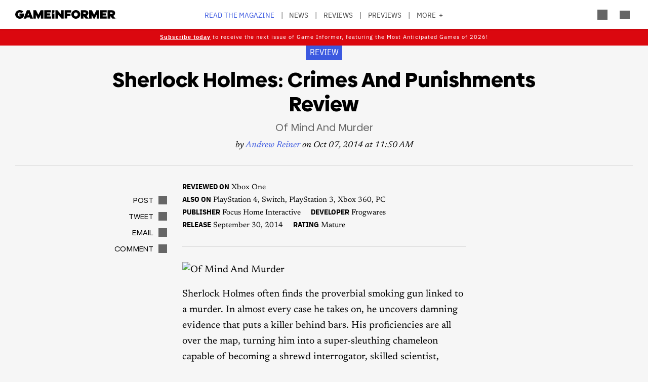

--- FILE ---
content_type: text/html; charset=UTF-8
request_url: https://gameinformer.com/games/sherlock_holmes_crimes_and_punishments/b/xboxone/archive/2014/10/07/of-mind-and-murder.aspx
body_size: 17425
content:

<!DOCTYPE html>
<html lang="en" dir="ltr" prefix="content: http://purl.org/rss/1.0/modules/content/  dc: http://purl.org/dc/terms/  foaf: http://xmlns.com/foaf/0.1/  og: http://ogp.me/ns#  rdfs: http://www.w3.org/2000/01/rdf-schema#  schema: http://schema.org/  sioc: http://rdfs.org/sioc/ns#  sioct: http://rdfs.org/sioc/types#  skos: http://www.w3.org/2004/02/skos/core#  xsd: http://www.w3.org/2001/XMLSchema# ">
	<head>
    <script src="/modules/custom/gi_async_load/js/bus.js"></script>
    		<meta charset="utf-8" />
<meta name="description" content="Frogwares seventh Sherlock Holmes game successfully brings the player into the mind of the Great Detective." />
<link rel="canonical" href="https://gameinformer.com/games/sherlock_holmes_crimes_and_punishments/b/xboxone/archive/2014/10/07/of-mind-and-murder.aspx" />
<meta property="og:site_name" content="Game Informer" />
<meta property="og:type" content="article" />
<meta property="og:url" content="https://gameinformer.com/games/sherlock_holmes_crimes_and_punishments/b/xboxone/archive/2014/10/07/of-mind-and-murder.aspx" />
<meta property="og:title" content="Sherlock Holmes: Crimes And Punishments Review - Of Mind And Murder - Game Informer" />
<meta property="og:description" content="Frogwares seventh Sherlock Holmes game successfully brings the player into the mind of the Great Detective." />
<meta property="og:image" content="https://gameinformer.com/sites/default/files/styles/thumbnail/public/legacy-images/Of%20Mind%20And%20Murder/12.jpg.webp" />
<meta property="og:image:url" content="https://gameinformer.com//sites/default/files/imagefeed/social/gisocial.jpg" />
<meta property="article:author" content="Andrew Reiner" />
<meta name="twitter:card" content="summary_large_image" />
<meta name="twitter:site" content="@gameinformer" />
<meta name="twitter:title" content="Sherlock Holmes: Crimes And Punishments Review - Of Mind And Murder - Game Informer" />
<meta name="twitter:description" content="Frogwares seventh Sherlock Holmes game successfully brings the player into the mind of the Great Detective." />
<meta name="twitter:image" content="https://gameinformer.com/sites/default/files/styles/thumbnail/public/legacy-images/Of%20Mind%20And%20Murder/12.jpg.webp" />
<meta name="google-site-verification" content="o5A7Uv9IqgeB7CmagZll1TjQbSFAurfCiiPpEXqrUlc" />
<meta name="theme-color" content="#1f64e2" />
<meta name="HandheldFriendly" content="true" />
<meta name="viewport" content="width=device-width, initial-scale=1" />
<meta name="msapplication-TileColor" content="#1f64e2" />
<meta name="msapplication-TileImage" content="/sites/default/files/favicons/mstile-144x144.png" />
<meta name="theme-color" content="#ffffff" />
<meta name="Generator" content="Drupal 11 (https://www.drupal.org); Commerce 3" />
<meta name="MobileOptimized" content="width" />
<link rel="apple-touch-icon" sizes="180x180" href="/sites/default/files/favicons/apple-touch-icon.png" />
<link rel="icon" type="image/png" sizes="32x32" href="/sites/default/files/favicons/favicon-32x32.png" />
<link rel="icon" type="image/png" sizes="16x16" href="/sites/default/files/favicons/favicon-16x16.png" />
<link rel="manifest" crossorigin="use-credentials" href="/sites/default/files/favicons/site.webmanifest" />
<link rel="mask-icon" href="/sites/default/files/favicons/safari-pinned-tab.svg" color="#1f64e2" />
<link rel="shortcut icon" href="/sites/default/files/favicons/favicon.ico" />

		<title>Sherlock Holmes: Crimes And Punishments Review - Of Mind And Murder - Game Informer</title>
		<link rel="stylesheet" media="all" href="/themes/contrib/stable/css/system/components/align.module.css?t8i7df" />
<link rel="stylesheet" media="all" href="/themes/contrib/stable/css/system/components/fieldgroup.module.css?t8i7df" />
<link rel="stylesheet" media="all" href="/themes/contrib/stable/css/system/components/container-inline.module.css?t8i7df" />
<link rel="stylesheet" media="all" href="/themes/contrib/stable/css/system/components/clearfix.module.css?t8i7df" />
<link rel="stylesheet" media="all" href="/themes/contrib/stable/css/system/components/details.module.css?t8i7df" />
<link rel="stylesheet" media="all" href="/themes/contrib/stable/css/system/components/hidden.module.css?t8i7df" />
<link rel="stylesheet" media="all" href="/themes/contrib/stable/css/system/components/item-list.module.css?t8i7df" />
<link rel="stylesheet" media="all" href="/themes/contrib/stable/css/system/components/js.module.css?t8i7df" />
<link rel="stylesheet" media="all" href="/themes/contrib/stable/css/system/components/nowrap.module.css?t8i7df" />
<link rel="stylesheet" media="all" href="/themes/contrib/stable/css/system/components/position-container.module.css?t8i7df" />
<link rel="stylesheet" media="all" href="/themes/contrib/stable/css/system/components/reset-appearance.module.css?t8i7df" />
<link rel="stylesheet" media="all" href="/themes/contrib/stable/css/system/components/resize.module.css?t8i7df" />
<link rel="stylesheet" media="all" href="/themes/contrib/stable/css/system/components/system-status-counter.css?t8i7df" />
<link rel="stylesheet" media="all" href="/themes/contrib/stable/css/system/components/system-status-report-counters.css?t8i7df" />
<link rel="stylesheet" media="all" href="/themes/contrib/stable/css/system/components/system-status-report-general-info.css?t8i7df" />
<link rel="stylesheet" media="all" href="/themes/contrib/stable/css/system/components/tablesort.module.css?t8i7df" />
<link rel="stylesheet" media="all" href="/themes/contrib/stable/css/core/components/progress.module.css?t8i7df" />
<link rel="stylesheet" media="all" href="/themes/contrib/stable/css/core/components/ajax-progress.module.css?t8i7df" />
<link rel="stylesheet" media="all" href="/modules/custom/gi5_ads/css/ads_blocker_stripe.css?t8i7df" />
<link rel="stylesheet" media="all" href="/modules/custom/gi5_ads/css/ads_skin.css?t8i7df" />
<link rel="stylesheet" media="all" href="/modules/custom/gi5_ads/css/ads_sizing.css?t8i7df" />
<link rel="stylesheet" media="all" href="/modules/custom/gi5_ads/css/video/ads_video.css?t8i7df" />
<link rel="stylesheet" media="all" href="/modules/custom/gi5_ads/css/video/video-js.min.css?t8i7df" />
<link rel="stylesheet" media="all" href="/modules/custom/gi5_ads/css/video/videojs.ads.css?t8i7df" />
<link rel="stylesheet" media="all" href="/modules/custom/gi5_ads/css/video/videojs.ima.css?t8i7df" />
<link rel="stylesheet" media="all" href="/modules/contrib/poll/css/poll.base.css?t8i7df" />
<link rel="stylesheet" media="all" href="/modules/contrib/poll/css/poll.theme.css?t8i7df" />
<link rel="stylesheet" media="all" href="/themes/contrib/stable/css/toolbar/toolbar.module.css?t8i7df" />
<link rel="stylesheet" media="all" href="/themes/contrib/stable/css/views/views.module.css?t8i7df" />
<link rel="stylesheet" media="all" href="/themes/contrib/stable/css/toolbar/toolbar.menu.css?t8i7df" />
<link rel="stylesheet" media="all" href="/modules/contrib/better_exposed_filters/css/better_exposed_filters.css?t8i7df" />
<link rel="stylesheet" media="all" href="/modules/custom/gi_general/css/toolbar-custom.css?t8i7df" />
<link rel="stylesheet" media="all" href="/modules/contrib/paragraphs/css/paragraphs.unpublished.css?t8i7df" />
<link rel="stylesheet" media="all" href="/themes/contrib/stable/css/toolbar/toolbar.theme.css?t8i7df" />
<link rel="stylesheet" media="all" href="/themes/contrib/stable/css/toolbar/toolbar.icons.theme.css?t8i7df" />
<link rel="stylesheet" media="all" href="/themes/contrib/stable/css/core/assets/vendor/normalize-css/normalize.css?t8i7df" />
<link rel="stylesheet" media="all" href="/themes/contrib/stable/css/core/normalize-fixes.css?t8i7df" />
<link rel="stylesheet" media="all" href="/themes/custom/gi5/css/base/reset.min.css?t8i7df" />
<link rel="stylesheet" media="all" href="/themes/custom/gi5/css/layout/layout.min.css?t8i7df" />
<link rel="stylesheet" media="all" href="/themes/contrib/classy/css/components/action-links.css?t8i7df" />
<link rel="stylesheet" media="all" href="/themes/contrib/classy/css/components/breadcrumb.css?t8i7df" />
<link rel="stylesheet" media="all" href="/themes/contrib/classy/css/components/button.css?t8i7df" />
<link rel="stylesheet" media="all" href="/themes/contrib/classy/css/components/collapse-processed.css?t8i7df" />
<link rel="stylesheet" media="all" href="/themes/contrib/classy/css/components/container-inline.css?t8i7df" />
<link rel="stylesheet" media="all" href="/themes/contrib/classy/css/components/details.css?t8i7df" />
<link rel="stylesheet" media="all" href="/themes/contrib/classy/css/components/exposed-filters.css?t8i7df" />
<link rel="stylesheet" media="all" href="/themes/contrib/classy/css/components/field.css?t8i7df" />
<link rel="stylesheet" media="all" href="/themes/contrib/classy/css/components/form.css?t8i7df" />
<link rel="stylesheet" media="all" href="/themes/contrib/classy/css/components/icons.css?t8i7df" />
<link rel="stylesheet" media="all" href="/themes/contrib/classy/css/components/inline-form.css?t8i7df" />
<link rel="stylesheet" media="all" href="/themes/contrib/classy/css/components/item-list.css?t8i7df" />
<link rel="stylesheet" media="all" href="/themes/contrib/classy/css/components/link.css?t8i7df" />
<link rel="stylesheet" media="all" href="/themes/contrib/classy/css/components/links.css?t8i7df" />
<link rel="stylesheet" media="all" href="/themes/contrib/classy/css/components/menu.css?t8i7df" />
<link rel="stylesheet" media="all" href="/themes/contrib/classy/css/components/more-link.css?t8i7df" />
<link rel="stylesheet" media="all" href="/themes/contrib/classy/css/components/pager.css?t8i7df" />
<link rel="stylesheet" media="all" href="/themes/contrib/classy/css/components/tabledrag.css?t8i7df" />
<link rel="stylesheet" media="all" href="/themes/contrib/classy/css/components/tableselect.css?t8i7df" />
<link rel="stylesheet" media="all" href="/themes/contrib/classy/css/components/tablesort.css?t8i7df" />
<link rel="stylesheet" media="all" href="/themes/contrib/classy/css/components/tabs.css?t8i7df" />
<link rel="stylesheet" media="all" href="/themes/contrib/classy/css/components/textarea.css?t8i7df" />
<link rel="stylesheet" media="all" href="/themes/contrib/classy/css/components/ui-dialog.css?t8i7df" />
<link rel="stylesheet" media="all" href="/themes/contrib/classy/css/components/messages.css?t8i7df" />
<link rel="stylesheet" media="all" href="/themes/contrib/classy/css/components/progress.css?t8i7df" />
<link rel="stylesheet" media="all" href="/themes/custom/gi5/css/blocks/block-next_game_details.min.css?t8i7df" />
<link rel="stylesheet" media="all" href="/themes/custom/gi5/css/components/featherlight/featherlight.css?t8i7df" />
<link rel="stylesheet" media="all" href="/themes/custom/gi5/css/components/featherlight/featherlight-custom.css?t8i7df" />
<link rel="stylesheet" media="all" href="/themes/custom/gi5/css/admin.min.css?t8i7df" />
<link rel="stylesheet" media="all" href="/themes/custom/gi5/css/components/scrollbar-default.min.css?t8i7df" />
<link rel="stylesheet" media="all" href="/themes/custom/gi5/css/components/scrollbar-dark.min.css?t8i7df" />
<link rel="stylesheet" media="all" href="/themes/custom/gi5/css/components/slick/slick.css?t8i7df" />
<link rel="stylesheet" media="all" href="/themes/custom/gi5/css/components/slick/slick-theme.css?t8i7df" />
<link rel="stylesheet" media="all" href="/themes/custom/gi5/css/admin/toolbar.icons.theme-custom.css?t8i7df" />
<link rel="stylesheet" media="all" href="/themes/custom/gi5/css/blocks/block-next_game_details-default.min.css?t8i7df" />
<link rel="stylesheet" media="all" href="/themes/custom/gi5/css/blocks/block-next_game_details-dark.min.css?t8i7df" />
<link rel="stylesheet" media="all" href="/themes/custom/gi5/css/theme/font-face.min.css?t8i7df" />
<link rel="stylesheet" media="all" href="/themes/custom/gi5/css/style.min.css?t8i7df" />
<link rel="stylesheet" media="all" href="/themes/custom/gi5/css/colors-default.min.css?t8i7df" />
<link rel="stylesheet" media="all" href="/themes/custom/gi5/css/events.min.css?t8i7df" />
<link rel="stylesheet" media="all" href="/themes/custom/gi5/css/layout/layout-default.min.css?t8i7df" />
<link rel="stylesheet" media="all" href="/themes/custom/gi5/css/layout/layout-dark.min.css?t8i7df" />
<link rel="stylesheet" media="all" href="/themes/custom/gi5/css/colors-dark.min.css?t8i7df" />
<link rel="stylesheet" media="all" href="/themes/custom/gi5/css/header-dark.min.css?t8i7df" />

		<script type="application/json" data-drupal-selector="drupal-settings-json">{"path":{"baseUrl":"\/","pathPrefix":"","currentPath":"node\/105872","currentPathIsAdmin":false,"isFront":false,"currentLanguage":"en"},"pluralDelimiter":"\u0003","suppressDeprecationErrors":true,"ajaxPageState":{"libraries":"[base64]","theme":"gi5","theme_token":null},"ajaxTrustedUrl":{"\/search":true},"gtag":{"tagId":"","consentMode":false,"otherIds":[],"events":[],"additionalConfigInfo":[]},"gtm":{"tagId":null,"settings":{"data_layer":"dataLayer","include_classes":false,"allowlist_classes":"","blocklist_classes":"","include_environment":false,"environment_id":"","environment_token":""},"tagIds":["GTM-TRQXJ9"]},"adsBlockerForm":{"text":null,"textColor":null,"bgColor":null,"dmTextColor":null,"dmBgColor":null},"statistics":{"data":{"nid":"105872"},"url":"\/modules\/contrib\/statistics\/statistics.php"},"ad_mpu":true,"extra_ads":1,"extra_ads_frequency":"3","disqusComments":"gameinformeronline","ad_leaderboard":true,"ad_video_desktop":1,"ad_video_mobile":1,"ad_videofloat_desktop":1,"ad_videofloat_mobile":1,"video_player":"https:\/\/pubads.g.doubleclick.net\/gampad\/ads?iu=\/110589567\/giweb\/V_Pushdown_Floater_Posts\u0026description_url=[placeholder]\u0026tfcd=0\u0026npa=0\u0026sz=400x300%7C640x480%7C1920x1080\u0026gdfp_req=1\u0026output=vast\u0026unviewed_position_start=1\u0026env=vp\u0026impl=s\u0026correlator=","better_exposed_filters":{"autosubmit_exclude_textfield":true},"disqus":{"domain":"gameinformeronline","url":"https:\/\/gameinformer.com\/games\/sherlock_holmes_crimes_and_punishments\/b\/xboxone\/archive\/2014\/10\/07\/of-mind-and-murder.aspx","title":"Of Mind And Murder","identifier":"node\/105872"},"user":{"uid":0,"permissionsHash":"f0c740a79d7ba8d2ccc41f06e26339e862a55c8ab830c08e5b46407630ccb864"}}</script>
<script src="/core/assets/vendor/jquery/jquery.min.js?v=4.0.0-beta.2"></script>
<script src="/core/assets/vendor/once/once.min.js?v=1.0.1"></script>
<script src="/core/misc/drupalSettingsLoader.js?v=11.1.6"></script>
<script src="/core/misc/drupal.js?v=11.1.6"></script>
<script src="/core/misc/drupal.init.js?v=11.1.6"></script>
<script src="/modules/custom/gi_darkmode/js/darkmode.js?t8i7df" async data-cookieyes="cookieyes-necessary"></script>
<script src="/modules/custom/gi_darkmode/modules/gi_darkmode_disqus_fix/js/disqus_fix.js?t8i7df" async></script>
<script src="/themes/custom/gi5/js/global/jquery-3.7.1.min.js?t8i7df"></script>
<script src="/modules/custom/gi_async_load/js/async_load.js?t8i7df" data-cookieyes="cookieyes-necessary"></script>
<script src="https://securepubads.g.doubleclick.net/tag/js/gpt.js" async data-cookieyes="cookieyes-advertisement"></script>
<script src="/modules/custom/gi5_ads/js/tracking/salesforce.js?t8i7df" data-id="ta1z3cj7k" data-version="3" data-cookieyes="cookieyes-advertisement"></script>
<script src="https://cdn.krxd.net/controltag/ta1z3cj7k.js" data-cookieyes="cookieyes-advertisement"></script>
<script src="/modules/custom/gi5_ads/js/tracking/comscore.js?t8i7df" data-cookieyes="cookieyes-advertisement"></script>
<script src="https://sb.scorecardresearch.com/beacon.js" data-cookieyes="cookieyes-advertisement"></script>
<script src="https://js-sec.indexww.com/ht/p/191727-252275115039054.js" async data-cookieyes="cookieyes-advertisement"></script>
<script src="/modules/custom/gi5_ads/js/ad_setup.js?t8i7df" data-cookieyes="cookieyes-advertisement"></script>
<script src="/modules/custom/gi5_ads/js/ad_size_mapping.js?t8i7df" data-cookieyes="cookieyes-advertisement"></script>
<script src="/modules/custom/gi5_ads/js/content/content_reviews.js?t8i7df" data-cookieyes="cookieyes-advertisement"></script>
<script src="/core/modules/toolbar/js/toolbar.anti-flicker.js?v=11.1.6"></script>
<script src="/modules/custom/gi_async_load/js/user_info.js?t8i7df" data-cookieyes="cookieyes-necessary"></script>
<script src="https://www.googletagmanager.com/gtag/js?id=G-PX9YKWLVPB" data-cookieyes="cookieyes-necessary"></script>
<script src="/modules/custom/gi5_ads/js/tracking/gtag.js?t8i7df" data-cookieyes="cookieyes-necessary" async></script>
<script src="/modules/contrib/google_tag/js/gtag.js?t8i7df" data-cookieyes="cookieyes-analytics"></script>
<script src="/modules/contrib/google_tag/js/gtm.js?t8i7df" data-cookieyes="cookieyes-analytics"></script>

		<!-- comScore noscript -->
		<noscript>  <img src="http://b.scorecardresearch.com/p?c1=2&c2=8108451&cv=2.0&cj=1"  alt="Of Mind And Murder" /></noscript>
		<!-- End comScore Tag -->
	</head>
	<body class="path-node page-node-type-review">
				<a href="#main-content" class="visually-hidden focusable skip-link">
			Skip to main content
		</a>
    <div async-load data-url="/async-load/page-top?context_url=/games/sherlock_holmes_crimes_and_punishments/b/xboxone/archive/2014/10/07/of-mind-and-murder.aspx"></div>

		  <div class="dialog-off-canvas-main-canvas" data-off-canvas-main-canvas>
    




<div class="layout-container">

	<!-- Include the header file -->
	          <div class="top-bar">
            <header id="navbar" role="banner">
        <div class="max-width-container">
          <div class="header-logo">
              <div class="region region-header-logo">
    <div id="block-gi5-branding" class="block block-system block-system-branding-block">
  
    
        <a href="/" rel="home" class="site-logo">
      <img src="/themes/custom/gi5/logo.svg" alt="Home" />
    </a>
      </div>

  </div>

                      </div>
          <div class="header-left-container">
                        <div class="header-social-links">
	<div class="header-icon">
		<a href="http://x.com/GameInformer" target="_blank" class="social-icon twitter">Twitter</a>
	</div>
	<div class="header-icon">
		<a href="http://facebook.com/officialgameinformer" target="_blank" class="social-icon facebook">Facebook</a>
	</div>
	<div class="header-icon">
		<a href="https://www.instagram.com/gameinformermagazine/" target="_blank" class="social-icon instagram">Instagram</a>
	</div>
	<div class="header-icon">
		<a href="https://www.twitch.tv/gameinformer" target="_blank" class="social-icon twitch">Twitch</a>
	</div>
	<div class="header-icon">
		<a href="http://www.youtube.com/gameinformer" target="_blank" class="social-icon youtube">YouTube</a>
	</div>
	<div class="header-icon">
		<a href="https://www.tiktok.com/@game_informer" target="_blank" class="social-icon tiktok">TikTok</a>
	</div>
</div>
                      </div>
                      <div class="header-nav">
                <div class="region region-header-nav">
    <nav role="navigation" aria-labelledby="block-gi5-main-menu-menu" id="block-gi5-main-menu" class="block block-menu navigation menu--main">
            
  <div class="visually-hidden" id="block-gi5-main-menu-menu">Main navigation</div>
  

        
              <ul class="menu">
              			
      <li class="menu-item" id="menu-read-the-magazine">
        <a href="/magazine-archive" data-drupal-link-system-path="node/123429">Read the Magazine</a>
              </li>
          			
      <li class="menu-item" id="menu-news">
        <a href="/news" data-drupal-link-system-path="news">News</a>
              </li>
          			
      <li class="menu-item" id="menu-reviews">
        <a href="/reviews" data-drupal-link-system-path="reviews">Reviews</a>
              </li>
          			
      <li class="menu-item" id="menu-previews">
        <a href="/previews" data-drupal-link-system-path="previews">Previews</a>
              </li>
          			
      <li class="menu-item" id="menu-features">
        <a href="/features" data-drupal-link-system-path="features">Features</a>
              </li>
          			
      <li class="menu-item" id="menu-videos">
        <a href="/videos" data-drupal-link-system-path="videos">Videos</a>
              </li>
          			
      <li class="menu-item" id="menu-podcasts">
        <a href="/podcasts" data-drupal-link-system-path="podcasts">Podcasts</a>
              </li>
          			
      <li class="menu-item" id="menu-2026-release-list">
        <a href="/2026" data-drupal-link-system-path="node/123617">2026 Release List</a>
              </li>
        </ul>
  


  </nav>

  </div>

            </div>
                    <div class="header-right-container">
                    
<div style="display: none" async-load async-load-bool data-url="/async-load/check-role?roles=subscriber&amp;negate=1&amp;context_url=/games/sherlock_holmes_crimes_and_punishments/b/xboxone/archive/2014/10/07/of-mind-and-murder.aspx" class="header-newsletter-promo">
    <a href="/subscribe" class="menu-newsletter">SUBSCRIBE</a>
</div>
                        <div class="header-icon search-button">
              <div class="icon-search"></div>
            </div>
                        <div class="header-icon user-button">
              <div class="user-menu user-header">
                <div async-user-info-paceholder data-url="/async-load/user-name?parameter=picture_widget&context_url=/games/sherlock_holmes_crimes_and_punishments/b/xboxone/archive/2014/10/07/of-mind-and-murder.aspx"></div>
              </div>
            </div>
                                      <div class="header-icon expanded-menu-button">
                <div class="icon-expanded"></div>
              </div>
                      </div>
        </div>
      </header>

            <div class="header-dropdown" id="search-dropdown">
        <div class="max-width-container">
            <div class="region region-header-dropdown-search">
    <div class="views-exposed-form bef-exposed-form block block-views block-views-exposed-filter-blocksearch-content-page-1" data-bef-auto-submit-full-form="" data-bef-auto-submit="" data-bef-auto-submit-delay="500" data-bef-auto-submit-minimum-length="3" data-drupal-selector="views-exposed-form-search-content-page-1" id="block-exposedformsearch-contentpage-1">
  
    
      <form action="/search" method="get" id="views-exposed-form-search-content-page-692" accept-charset="UTF-8">
  <div class="form--inline clearfix">
  <div class="js-form-item form-item js-form-type-textfield form-type-textfield js-form-item-keyword form-item-keyword">
      		<label for="edit-keyword--2">Search:</label>
	
        <input data-drupal-selector="edit-keyword" type="text" id="edit-keyword--2" name="keyword" value="" size="30" maxlength="128" class="form-text" />

        </div>
<div class="js-form-item form-item js-form-type-select form-type-select js-form-item-type form-item-type">
      		<label for="edit-type--2">Type:</label>
	
        <select data-drupal-selector="edit-type" id="edit-type--2" name="type" class="form-select"><option value="All" selected="selected">- Any -</option><option value="1">Product</option><option value="2">Preview</option><option value="3">Review</option></select>

        </div>
<div class="js-form-item form-item js-form-type-select form-type-select js-form-item-items-per-page form-item-items-per-page">
      		<label for="edit-items-per-page--2">Items per page:</label>
	
        <select data-drupal-selector="edit-items-per-page" id="edit-items-per-page--2" name="items_per_page" class="form-select"><option value="10">10</option><option value="20" selected="selected">20</option><option value="50">50</option><option value="100">100</option></select>

        </div>
<div class="js-form-item form-item js-form-type-select form-type-select js-form-item-sort-bef-combine form-item-sort-bef-combine">
      		<label for="edit-sort-bef-combine--2">Sort by:</label>
	
        <select data-drupal-selector="edit-sort-bef-combine" id="edit-sort-bef-combine--2" name="sort_bef_combine" class="form-select"><option value="contentbundle_weight_ASC" selected="selected">Most Relevant</option><option value="created_ASC">Oldest first</option><option value="created_DESC">Newest first</option></select>

        </div>
<div data-drupal-selector="edit-actions" class="form-actions js-form-wrapper form-wrapper" id="edit-actions--2"><input data-bef-auto-submit-click="" class="js-hide button js-form-submit form-submit" data-drupal-selector="edit-submit-search-content-2" type="submit" id="edit-submit-search-content--2" value="Search" />
</div>

</div>

</form>

  </div>

  </div>

        </div>
      </div>
      <div class="header-dropdown" id="account-dropdown">
        <div class="max-width-container">
          <div class="account-wrapper">
            <div async-load data-url="/async-load/region?region_id=account_dropdown&amp;context_url=/games/sherlock_holmes_crimes_and_punishments/b/xboxone/archive/2014/10/07/of-mind-and-murder.aspx"></div>

          </div>
        </div>
      </div>
      <div class="slide-in scrollbar-hamburger" id="expanded-menu">
        <div class="max-width-container">
		<div class="hamburger-content">
		<div async-load data-url="/async-load/region?region_id=header_hamburger&amp;context_url=/games/sherlock_holmes_crimes_and_punishments/b/xboxone/archive/2014/10/07/of-mind-and-murder.aspx"></div>

		<div class="gi5-hamburger-social">
	<div class="gi5-hamburger-social-text">
		Follow Us
	</div>
	<div class="gi5-hamburger-social-icons">
		<div>
			<a href="http://x.com/GameInformer" target="_blank" class="social-icon twitter">Twitter</a>
		</div>
		<div>
			<a href="http://facebook.com/officialgameinformer" target="_blank" class="social-icon facebook">Facebook</a>
		</div>
		<div>
			<a href="https://www.instagram.com/gameinformermagazine/" target="_blank" class="social-icon instagram">Instagram</a>
		</div>
		<div>
			<a href="http://twitch.tv/gameinformer" target="_blank" class="social-icon twitch">Twitch</a>
		</div>
		<div>
			<a href="http://www.youtube.com/gameinformer" target="_blank" class="social-icon youtube">YouTube</a>
		</div>
		<div>
			<a href="https://www.tiktok.com/@game_informer" target="_blank" class="social-icon tiktok">Tiktok</a>
		</div>
	</div>
</div>
	</div>
		<div class="hamburger-bottom">
		<div async-load data-url="/async-load/region?region_id=account_hamburger_menu&amp;context_url=/games/sherlock_holmes_crimes_and_punishments/b/xboxone/archive/2014/10/07/of-mind-and-murder.aspx"></div>

	</div>
</div>
      </div>

    </div>

  	<main role="main" data-membership="0">
		<a id="main-content" tabindex="-1"></a>
				<div class="content-wrapper">
			<div class="layout-content">
				  <div class="region region-announcements">
    <div id="block-announcementsubscription" class="block block-block-content block-block-contentde0a1df2-408b-4a05-8db4-6ae77ff8efdc">
  
    
      
      <div class="field field--name-field-content field--type-entity-reference-revisions field--label-hidden gi5-field-content gi5-entity-reference-revisions field__items">
              <div class="field__item">  <div class="paragraph paragraph--type--code paragraph--view-mode--default">
          
            <div class="clearfix text-formatted field field--name-field-code field--type-text-long field--label-hidden gi5-field-code gi5-text-long field__item"><style>
.region-announcements { margin-bottom: -18px; }
.announcement-container {
    display: block;
    position: relative;
    z-index: 99;
    min-width: 100%;
    text-align: center;
    padding-top: 6px;
    background: #db080f;
    color: #fff !important;
}
.announcement-content {
  font-family: 'IBM Plex Sans', 'Helvetica Neue', Helvetica, Arial, sans-serif;
  font-size: 0.6em;
  letter-spacing: 1px;
  color: #000;
  max-width: 90%;
  margin: 0 auto;
}
.announcement-content p {
  padding-bottom: 8px;
  color: #fff !important;
}

@media (min-width: 1151px) {
  .top-bar.expanded + main .content-wrapper .layout-content .region-announcements { padding-top: 29px; }
}
.announcement-content a, .announcement-content a:link, .announcement-content a:visited, .theme-dark .announcement-content a, .theme-dark .announcement-content a:link, .theme-dark .announcement-content a:visited  {
  color: #fff !important;
  text-decoration: underline !important;
}
.announcement-content a:hover, .theme-dark .announcement-content a:hover  { text-decoration: none!important; }
</style></div>
      
      </div>
</div>
              <div class="field__item">  <div class="paragraph paragraph--type--code paragraph--view-mode--default">
          
            <div class="clearfix text-formatted field field--name-field-code field--type-text-long field--label-hidden gi5-field-code gi5-text-long field__item"><div class="announcement-container" id="announcementBanner">
    <div class="announcement-content">
        <p>
            <a href="/subscribe"><strong>Subscribe today</strong></a> to receive the next issue of Game Informer, featuring the Most Anticipated Games of 2026!
        </p>
    </div>
</div></div>
      
      </div>
</div>
          </div>
  
  </div>

  </div>

				


				  <div class="region region-content">
    <div async-load data-url="/async-load/block?block_plugin_id=system_messages_block&amp;context_url=/games/sherlock_holmes_crimes_and_punishments/b/xboxone/archive/2014/10/07/of-mind-and-murder.aspx"></div>
<div id="block-gi5-content" class="block block-system block-system-main-block">
  
    
      



<div class="ds-overlay">
	
            <div class="field field--name-dynamic-token-fieldnode-widget-share-buttons-mobile- field--type-ds field--label-hidden gi5-dynamic-token-fieldnode-widget-share-buttons-mobile- gi5-ds field__item"><!-- Bottom Bar -->
<div class="gi5-mobile-float" id="gi5-mobile-float"> 
	<!-- Social -->
	<div class="gi5-social-share">
		<div>
			<div class="share-button"><span>Share</span> </div>
		</div>
		<div>
			<div class="follow-button"><span>Follow Us</span> </div>
		</div>
	</div>
	<!-- Ad -->
<!--
	  <div class="ad-mobile">
		<div class="gi5-close-button" id="ad-mobile-close">Close</div>
		<div class="ads leaderboard-bottom">
<div id="div-gpt-ad-placeholder-9"><script>
			googletag.cmd.push(function() {
				googletag.display('div-gpt-ad-placeholder-9');
			});
		</script>
                </div>
        </div>
-->

	</div>
</div>

<!-- Share Modal -->
<div class="share-dialog gi5-modal">
	<div class="gi5-modal-container">
		<div class="gi5-modal-title">Share</div>
		<div class="gi5-close-button" id="share-close">Close</div>
		<div class="gi5-social-buttons"> 
			<a href="https://www.facebook.com/sharer/sharer.php?u=https://gameinformer.com/games/sherlock_holmes_crimes_and_punishments/b/xboxone/archive/2014/10/07/of-mind-and-murder.aspx" target="_blank" class="gi5-social-button facebook"><span>Post</span> </a> 
			<a href="https://x.com/intent/tweet?url=https://gameinformer.com/games/sherlock_holmes_crimes_and_punishments/b/xboxone/archive/2014/10/07/of-mind-and-murder.aspx&amp;text=Of Mind And Murder&amp;via=gameinformer" target="_blank" class="gi5-social-button twitter"><span>Tweet</span> </a> 
			<a href="/cdn-cgi/l/email-protection#[base64]" target="_blank" class="gi5-social-button email"><span>Email</span> </a> 
		</div>
		<div class="gi5-social-button">
			<div class="share-url-wrapper">
				<div class="share-url" id="share-url">https://gameinformer.com/games/sherlock_holmes_crimes_and_punishments/b/xboxone/archive/2014/10/07/of-mind-and-murder.aspx</div>
				<div class="copy-link">Copy Link</div>
			</div>
		</div>
	</div>
</div>

<!-- Follow Modal -->
<div class="follow-dialog gi5-modal">
	<div class="gi5-modal-container">
		<div class="gi5-modal-title">Follow Us</div>
		<div class="gi5-close-button" id="follow-close">Close</div>
		<div class="gi5-social-buttons"> 
			<a href="http://x.com/GameInformer" class="gi5-social-button twitter" target="_blank"> <span>Twitter</span> </a> 
			<a href="http://facebook.com/officialgameinformer" class="gi5-social-button facebook" target="_blank"> <span>Facebook</span> </a> 
			<a href="https://www.instagram.com/gameinformermagazine/" class="gi5-social-button instagram" target="_blank"> <span>Instagram</span> </a> 
			<a href="http://twitch.tv/gameinformer" class="gi5-social-button twitch" target="_blank"> <span>Twitch</span> </a> 
			<a href="https://www.youtube.com/gameinformer" class="gi5-social-button youtube" target="_blank"> <span>YouTube</span> </a> </div>
	</div>
</div>

<script data-cfasync="false" src="/cdn-cgi/scripts/5c5dd728/cloudflare-static/email-decode.min.js"></script><script type="text/javascript">
window.addEventListener('load', function() {
	if (jQuery(".gi5-mobile-float").is(":visible")) {
	jQuery("body").addClass('gi5-mobile-float-active');
}
})
</script></div>
      
</div>

	<div class="ds-full-width">
		
            <div class="field field--name-dynamic-block-fieldnode-ad-content-review-interstitial field--type-ds field--label-hidden gi5-dynamic-block-fieldnode-ad-content-review-interstitial gi5-ds field__item"><div async-load data-url="/async-load/block?block_plugin_id=gi5_ads_content_review_interstitial&amp;context_url=/games/sherlock_holmes_crimes_and_punishments/b/xboxone/archive/2014/10/07/of-mind-and-murder.aspx"></div>
</div>
      
            <div class="field field--name-dynamic-block-fieldnode-ad-content-review-video field--type-ds field--label-hidden gi5-dynamic-block-fieldnode-ad-content-review-video gi5-ds field__item"><div async-load data-url="/async-load/block?block_plugin_id=gi5_ads_content_review_video&amp;context_url=/games/sherlock_holmes_crimes_and_punishments/b/xboxone/archive/2014/10/07/of-mind-and-murder.aspx"></div>
</div>
      
            <div class="field field--name-dynamic-block-fieldnode-content-bug field--type-ds field--label-hidden gi5-dynamic-block-fieldnode-content-bug gi5-ds field__item"><div class="views-element-container"><div class="view view-content-bug view-id-content_bug view-display-id-block_1 js-view-dom-id-537e25bf884005146079715ab2abfed6085f1f5b5d8fe750f0cb5a79bf47446e">
  
    
      
      <div class="view-content">
          <div>			<div class="bug-text">Review</div>
	</div>

    </div>
  
          </div>
</div>
</div>
      
	</div>

<div class="node node--type-review node--view-mode-full ds-standard-article clearfix">

	

						<div class="ds-header">
				
      <div class="field gi5-field-product gi5-entity-reference field--name-field-product field--type-entity-reference field--label-hidden field__items"><h1 class="page-title">
                                          Sherlock Holmes: Crimes And Punishments
                  				 Review</h1>
    </div>
  
            <div class="field field--name-node-title field--type-ds field--label-hidden gi5-node-title gi5-ds field__item"><div class="subtitle">
  Of Mind And Murder
</div>
</div>
      
            <div class="field field--name-dynamic-token-fieldnode-author-details field--type-ds field--label-hidden gi5-dynamic-token-fieldnode-author-details gi5-ds field__item"><div class="author-details">by <a href="https://gameinformer.com/user/andrew-reiner">Andrew Reiner</a> on Oct 07, 2014 at 11:50 AM</div>
</div>
      
            <div class="field field--name-dynamic-block-fieldnode-widget-gi-must-play field--type-ds field--label-hidden gi5-dynamic-block-fieldnode-widget-gi-must-play gi5-ds field__item"><div class="views-element-container"><div class="view view-widget-gi-must-play view-id-widget_gi_must_play view-display-id-block_1 js-view-dom-id-b79feefeb5fd238ab41c6461b4bf00cb4dd532f3789bfa8ad3c19f0873acf576">
  
    
      
      <div class="view-content">
          <div class="views-row"><div class="views-field views-field-nothing"><span class="field-content"><div class="gi5-reviewpage-award-container gi5-reviewpage-award-container-no-award">
      <div class="gi5-reviewpage-award-wrapper">
      </div>
    </div>
</span></div></div>

    </div>
  
          </div>
</div>
</div>
      
            <div class="field field--name-dynamic-block-fieldnode-ad-content-review-leaderboard field--type-ds field--label-hidden gi5-dynamic-block-fieldnode-ad-content-review-leaderboard gi5-ds field__item"><div async-load data-url="/async-load/block?block_plugin_id=gi5_ads_content_review_leaderboard&amp;context_url=/games/sherlock_holmes_crimes_and_punishments/b/xboxone/archive/2014/10/07/of-mind-and-murder.aspx"></div>
</div>
      
			</div>
							<div class="ds-wrapper ds-content-wrapper legacy">
									<div class="ds-left sticky">
					
            <div class="field field--name-dynamic-block-fieldnode-block-subscribe-sidebar field--type-ds field--label-hidden gi5-dynamic-block-fieldnode-block-subscribe-sidebar gi5-ds field__item"><div class="block block-block-content block-block-contentaff0a4ef-9923-49b4-9e5c-18d1c73dab5d">
  
    
      <div async-load data-url="/async-load/block?block_plugin_id=block_content%3Aaff0a4ef-9923-49b4-9e5c-18d1c73dab5d&amp;config%5Bid%5D=block_content%3Aaff0a4ef-9923-49b4-9e5c-18d1c73dab5d&amp;config%5Blabel%5D=&amp;config%5Blabel_display%5D=visible&amp;config%5Bprovider%5D=block_content&amp;config%5Bstatus%5D=1&amp;config%5Binfo%5D=&amp;config%5Bview_mode%5D=full&amp;config%5Bgi_async_load%5D%5Basync_load_enabled%5D=1&amp;&amp;&amp;context_url=/games/sherlock_holmes_crimes_and_punishments/b/xboxone/archive/2014/10/07/of-mind-and-murder.aspx"></div>

  </div>
</div>
      
            <div class="field field--name-dynamic-block-fieldnode-widget-share field--type-ds field--label-hidden gi5-dynamic-block-fieldnode-widget-share gi5-ds field__item"><div class="views-element-container"><div class="view view-widget-share view-id-widget_share view-display-id-block_1 js-view-dom-id-ad386aaf2533c63267f417313c480928bfb1c459b36f52286b3319ae6e304d2c">
  
    
      
      <div class="view-content">
          <div class="views-row"><div class="views-field views-field-nothing"><span class="field-content"><section class="social-share">
	<h2 class="social-share-header">Share</h2>
	<div class="social-share-buttons">
		<div class="social-share-button social-share-facebook"><a href="https://www.facebook.com/sharer/sharer.php?u=https://gameinformer.com/games/sherlock_holmes_crimes_and_punishments/b/xboxone/archive/2014/10/07/of-mind-and-murder.aspx" target="_blank"><span class="social-icon facebook">Facebook</span><span>Post</span></a></div>

		<div class="social-share-button social-share-twitter"><a href="https://x.com/intent/tweet?url=https://gameinformer.com/games/sherlock_holmes_crimes_and_punishments/b/xboxone/archive/2014/10/07/of-mind-and-murder.aspx&amp;text=Of Mind And Murder&amp;via=gameinformer" target="_blank"><span class="social-icon twitter">Twitter</span><span>Tweet</span></a></div>

		<div class="social-share-button social-share-email">
			<a href="/cdn-cgi/l/email-protection#[base64]">
				<span class="social-icon email">Email</span><span>Email</span></a>
			</a>
		</div>

		<div class="social-share-button social-share-comment" data-nid="105872"><a href="#comments"><span class="social-icon comment">Comment</span><span>Comment</span></a></div>
	</div>
</section></span></div></div>

    </div>
  
          </div>
</div>
</div>
      
				</div>
										<div class="ds-main">
							
            <div class="field field--name-dynamic-block-fieldnode-widget-new-game-details field--type-ds field--label-hidden gi5-dynamic-block-fieldnode-widget-new-game-details gi5-ds field__item"><div class="views-element-container">
<div class="view view-widget-new-game-details view-id-widget_new_game_details view-display-id-block_1 js-view-dom-id-fd5a979068066890bad47ea863369bb09febc649f2ad064aab35704f7d53c784">
  
    
      
      <div class="view-content">
          <div class="views-row"><div class="views-field views-field-nothing"><span class="field-content">	<div class="review-summary game-details gi5-game-details" data-product-id="26719">
						<div class="game-details-reviewedon gi5-game-details-reviewedon gi5-game-details-field" data-platform="Xbox One">
		<span class="gi5-game-details-label">Reviewed on</span> Xbox One
	</div>
		
																																																																																																																																	<div class="game-details-platform gi5-game-details-platform gi5-game-details-field" data-platform="PlayStation 4, Switch, PlayStation 3, Xbox 360, PC">
				<span class="gi5-game-details-label">Also on</span>
				PlayStation 4, Switch, PlayStation 3, Xbox 360, PC
	</div>
			
			<div class="gi5-game-details-publisher gi5-game-details-field">
		<span class="gi5-game-details-label">Publisher</span>
		Focus Home Interactive
	</div>
		
			<div class="gi5-game-details-developer gi5-game-details-field">
		<span class="gi5-game-details-label">Developer</span>
		Frogwares
	</div>
		
					<div class="gi5-game-details-release gi5-game-details-field">
		<span class="gi5-game-details-label">Release</span>
					<time datetime="2014-09-30T12:00:00Z" class="datetime">September 30, 2014</time>
			
			</div>
			
			<div class="gi5-game-details-rating gi5-game-details-field">
		<span class="gi5-game-details-label">Rating</span>
		Mature
	</div>
				</div></span></div></div>

    </div>
  
          </div>
</div>
</div>
      
            <div class="clearfix text-formatted field field--name-body field--type-text-with-summary field--label-hidden gi5-body gi5-text-with-summary field__item"><p><img src="https://s3.amazonaws.com/prod-media.gameinformer.com/styles/body_default/s3/legacy-images/imagefeed/Of%20Mind%20And%20Murder/12.jpg" class="legacy-img" border="0" alt="Of Mind And Murder" /></p>
<p>Sherlock Holmes often finds the proverbial smoking gun linked to a murder. In almost every case he takes on, he uncovers damning evidence that puts a killer behind bars. His proficiencies are all over the map, turning him into a super-sleuthing chameleon capable of becoming a shrewd interrogator, skilled scientist, master of disguise, untouchable combatant, undetectable thief, and any fantastical profession that leads to a miraculous case-breaking revelation.<br><br>In Crimes and Punishment, all of Holmes’ aforementioned skills are effectively tapped to create dynamic gameplay sequences that gel with the investigations, and empower the player with the sensation of doing impressive exploratory work worthy of the Great Detective’s name. Holmes solves six different murders – all offering interesting setups, outcomes, and plenty of sights for Anglophiles to soak up.<br><br>At every crime scene, the player must be astute and thorough, taking the time to uncover as many clues as possible to create different leads for Holmes to dive deeper into. If evidence is overlooked, entire plot threads are left in the shadows, leaving Holmes with a smaller selection of suspects and motives to work with.</p>
<p><img src="https://s3.amazonaws.com/prod-media.gameinformer.com/styles/body_default/s3/legacy-images/imagefeed/Of%20Mind%20And%20Murder/09.jpg" class="legacy-img" border="0" alt="Of Mind And Murder" /><br><br>Sloppy detective work can lead to innocent people taking the fall for murder. A high level of player choice is brilliantly woven into each case, offering a variety of outcomes and moral choices, depending on how the cards are played. Unlike most games that deliver branching paths of this ilk, Crimes and Punishments doesn’t provide feedback for mistakes or successes. If clues are missed, it’s entirely possible to send an innocent person to jail, or worse yet, to the executioner.<br><br>While I appreciate a game that pushes me to think like Holmes and be as complete as him, a little feedback would have been nice to understand where I went wrong and right. The game does a fantastic job of outlining possible leads and pulling the player along them, but lets the player free fall into the unknown in the final moments. Is it satisfying sending someone to jail? Absolutely. I just wish I knew if I wore the deerstalker correctly.<br><br>The Sherlock Holmes that Sir Arthur Conan Doyle brought to life in his novels would obviously never make these mistakes. While Holmes shows off a high level of intelligence in gameplay related to studying crime scenes, chemistry, research, and interrogations, his deductive reasoning – the element that makes or breaks cases – is dictated by the player. <br><br>This element of the game delivers a true sense of ownership over the investigation and its results, despite being one of the weirdest user interfaces I’ve seen in a game. To force Holmes’ thoughts in a specific direction, the player must enter his brain and activate the synapses contained in the grey matter. Each synapse shows Holmes’ thoughts tied to a particular clue, lead, or suspicion. Some of these synapses deliver two different beliefs. When one of these choices is selected, the synapse may link up with another to create a new lead. When the majority of the synapses join together the case is close to solved.</p>
<p><img src="https://s3.amazonaws.com/prod-media.gameinformer.com/styles/body_default/s3/legacy-images/imagefeed/Of%20Mind%20And%20Murder/18.jpg" class="legacy-img" border="0" alt="Of Mind And Murder" /><br><br>This mechanic is beautifully designed and is easy to use. In a matter of seconds, you can alter the synapses to make Holmes think another suspect is guilty of the crime. The choices that the player makes carry significant weight, not just in the thought that someone innocent could go to jail, but in that large chunks of an investigation can be missed if a case is sloppily handled and closed early.<br><br>I enjoyed each case, but they all end up feeling like filler episodes from a television TV series. None of these cases are linked in narrative, and there’s little to no character development to latch onto. The takeaway is more of an intimate look at Holmes’ abilities than a story driven hunt through London’s darkened alleys.</p>
<p>Even after a case is closed, Holmes morality is often tested, asking what kind of punishment should be dolled out to the murderer. In one case, I didn’t think the murderer should go to jail. I lied to the police about the evidence I found. In another instance, I was forced to move quickly (or not) to stop someone from committing suicide after learning they were caught. I often would sit and think about these choices. Should you not like how the events play out, the game presents an option to go back and try again from the moment the choice is made.</p>
<p><video data-account="694940074001" data-player="default" data-embed="default" data-application-id="true" class="legacy-video video-js" controls="true" data-video-id="3806373389001"></video><script data-cfasync="false" src="/cdn-cgi/scripts/5c5dd728/cloudflare-static/email-decode.min.js"></script><script type="text/javascript" src="https://players.brightcove.net/694940074001/default_default/index.min.js"></script></p>
<p>Holmes is controllable from first- or third-person perspectives, both working well for the act of carefully scouring environments for clues. Most of the gameplay outside of exploration is tied to minigames that are designed around particular clues or moments in the story. Lock picking is revisited the most, and proves to be challenging, but not to the degree of it being frustrating. Holmes’ chemistry set also gets a good workout, but in different ways each time. There’s little overlap in the gameplay sequences, and most of them are fun and true to the investigation. I particularly enjoyed helping Holmes put together a timeline that outlined how a crime was committed. A great sequence also pushes Holmes to booby trap a home (like Kevin in <i>Home Alone</i>) to stop burglars from taking its riches. All of the minigames have a “skip” function should one sequence become too much of a bear to solve.<br><br>I spent a fair amount of time in each case, and thoroughly picked the crime scenes clean, yet I didn’t earn the trophy for solving each case correctly. I clearly jailed an innocent and let a murderer run free. Regardless, I enjoyed my time sniffing out clues and having those startling “Eurkea!” moments when a revelation is made. I clearly wasn’t as smart as Sherlock Holmes, but the game sure made me feel like him – something I haven’t been able to say about the other games bearing his name.</p>
</div>
      
            <div class="field field--name-dynamic-block-fieldnode-widget-column-footer field--type-ds field--label-hidden gi5-dynamic-block-fieldnode-widget-column-footer gi5-ds field__item"><div class="views-element-container"><div class="view view-widget-column-footer view-id-widget_column_footer view-display-id-block_1 js-view-dom-id-392ed07b5ba70b17a65306b158810005bd3659ffe02dfa5a97b7a027a3a21907">
  
    
      
      <div class="view-content">
          <div></div>

    </div>
  
          </div>
</div>
</div>
      
            <div class="field field--name-dynamic-block-fieldnode-widget-score field--type-ds field--label-hidden gi5-dynamic-block-fieldnode-widget-score gi5-ds field__item"><div class="views-element-container"><div class="view view-widget-score view-id-widget_score view-display-id-block_1 js-view-dom-id-962bd6ab2d03f880eb8f3bc67794861297f0c4a80f52ea1e5b185a5862537a71">
  
    
      
      <div class="view-content">
          <div class="views-row"><div class="views-field views-field-nothing"><span class="field-content">	<div class="gi5-reviewpage-score-container">
	<div class="gi5-reviewpage-score-wrapper">
		<div class="gi5-reviewpage-score">
		8
		</div>
	</div>
</div>
<div class="gi5-reviewpage-score-info">
	<a href="/scoring">About Game Informer's review system</a>
</div>

	<div class="gi5-reviewpage-legacy-field"><div class="gi5-reviewpage-legacy-label">Concept</div><span>Sherlock Holmes’ talents are on display in six standalone cases. The twist: All of his deductive reasoning is handled by the player</div>
	<div class="gi5-reviewpage-legacy-field"><div class="gi5-reviewpage-legacy-label">Graphics</div><span>The character models are detailed, but are awkwardly animated and lip synched. London is gorgeously brought to life, but the city’s hallmark sights are not featured</div>
	<div class="gi5-reviewpage-legacy-field"><div class="gi5-reviewpage-legacy-label">Sound</div><span>Sherlock Holmes’ voice rarely wavers from self-assured smugness, which can be annoying. Most of the voice work is decent, but the writing rarely calls for more than standard conversations</div>
	<div class="gi5-reviewpage-legacy-field"><div class="gi5-reviewpage-legacy-label">Playability</div><span>A nice mix of exploration and mini-games that fit the story and its events</div>
	<div class="gi5-reviewpage-legacy-field"><div class="gi5-reviewpage-legacy-label">Entertainment</div><span>A great example of how player choice can shape a gameplay experience. Most cases offer a variety of conclusions</div>
	<div class="gi5-reviewpage-legacy-field"><div class="gi5-reviewpage-legacy-label">Replay</div><span>Moderately Low</div>
</span></div></div>

    </div>
  
          </div>
</div>
</div>
      
            <div class="field field--name-dynamic-block-fieldnode-widget-product-summary field--type-ds field--label-hidden gi5-dynamic-block-fieldnode-widget-product-summary gi5-ds field__item"><div class="views-element-container"><div class="gi5-widget-product-summary view view-widget-product-summary view-id-widget_product_summary view-display-id-block_1 js-view-dom-id-2cd69fe013e7d18eee267128d5342fe66caf928bf0e083d30c6749a07ad942d6">
  
    
      <div class="view-header">
      <h2>Products In This Article</h2>
    </div>
      
      <div class="view-content">
          <div class="views-row">
<div class="gi5--product--summary" data-id="26719">
<div class="gi5-summary-left">

<a href="/product/sherlock-holmes-crimes-and-punishments"><img src="/sites/default/files/styles/review_summary_game_cover/public/2022/01/27/85726079/sherlockcrimes.jpg.webp" alt="Sherlock Holmes: Crimes And Punishmentscover" class="image-style-review-summary-game-cover" width="150"></a>
</div>
<div class="gi5-summary-center">
<h3 class="page-title">
<a href="/product/sherlock-holmes-crimes-and-punishments" rel="bookmark">
Sherlock Holmes: Crimes And Punishments
</a>
</h3>

	<div class="field__wrapper product-platform">
		<div class="field__label">Platform:</div>
						<div class="field__items">
																																																																																																																																																																																																																																																																																																																																																																					PlayStation 4, Xbox One, Switch, PlayStation 3, Xbox 360, PC
		</div>
	</div>
	<div class="field__wrapper product-release">
		<div class="field__label">Release Date:
		</div>
																																																																																																																																																																																																																																																																																																																																																																																																																																																																																																																																																																																																																																																																																																																																																																																																																																																																																																																																																																																																																																		<div class="field__items"><div class="field__item">September 30, 2014 (PlayStation 4, Xbox One, PlayStation 3, Xbox 360, PC),&nbsp;</div><div class="field__item">February 3, 2022 (Switch)</div>
		</div>
	</div>


</div>
<div class="gi5-summary-right">
<div><a href="/product/sherlock-holmes-crimes-and-punishments" class="button gi5-info-button">More Info</a></div>
</div>	
</div></div>

    </div>
  
          </div>
</div>
</div>
      
			</div>
							<div class="ds-right sticky">
					<div async-load data-url="/async-load/field?entity_id=105872&amp;entity_type=node&amp;display=node.review.default&amp;field_name=field_magazine_navigation&amp;context_url=/games/sherlock_holmes_crimes_and_punishments/b/xboxone/archive/2014/10/07/of-mind-and-murder.aspx"></div>

            <div class="field field--name-dynamic-block-fieldnode-ad-content-review-mpu field--type-ds field--label-hidden gi5-dynamic-block-fieldnode-ad-content-review-mpu gi5-ds field__item"><div async-load data-url="/async-load/block?block_plugin_id=gi5_ads_content_review_mpu&amp;context_url=/games/sherlock_holmes_crimes_and_punishments/b/xboxone/archive/2014/10/07/of-mind-and-murder.aspx"></div>
</div>
      
				</div>
						</div>
												<div class="ds-footer-full legacy">
										
            <div class="field field--name-dynamic-block-fieldnode-block-get-the-magazine field--type-ds field--label-hidden gi5-dynamic-block-fieldnode-block-get-the-magazine gi5-ds field__item"><div class="block block-block-content block-block-content066cb70a-83c3-4978-ae37-b502c0f08f3e">
  
    
      <div async-load data-url="/async-load/block?block_plugin_id=block_content%3A066cb70a-83c3-4978-ae37-b502c0f08f3e&amp;config%5Bid%5D=block_content%3A066cb70a-83c3-4978-ae37-b502c0f08f3e&amp;config%5Blabel%5D=&amp;config%5Blabel_display%5D=visible&amp;config%5Bprovider%5D=block_content&amp;config%5Bstatus%5D=1&amp;config%5Binfo%5D=&amp;config%5Bview_mode%5D=full&amp;config%5Bgi_async_load%5D%5Basync_load_enabled%5D=1&amp;config%5Bgi_async_load%5D%5Bconditions%5D%5Buser_role%5D%5Bid%5D=user_role&amp;config%5Bgi_async_load%5D%5Bconditions%5D%5Buser_role%5D%5Broles%5D%5Bprint_tier%5D=print_tier&amp;config%5Bgi_async_load%5D%5Bconditions%5D%5Buser_role%5D%5Broles%5D%5Bdigital_tier%5D=digital_tier&amp;config%5Bgi_async_load%5D%5Bconditions%5D%5Buser_role%5D%5Bnegate%5D=1&amp;conditions%5Buser_role%5D%5Bid%5D=user_role&amp;conditions%5Buser_role%5D%5Broles%5D%5Bprint_tier%5D=print_tier&amp;conditions%5Buser_role%5D%5Broles%5D%5Bdigital_tier%5D=digital_tier&amp;conditions%5Buser_role%5D%5Bnegate%5D=1&amp;context_url=/games/sherlock_holmes_crimes_and_punishments/b/xboxone/archive/2014/10/07/of-mind-and-murder.aspx"></div>

  </div>
</div>
      
            <div class="field field--name-dynamic-block-fieldnode-widget-recommended-articles field--type-ds field--label-hidden gi5-dynamic-block-fieldnode-widget-recommended-articles gi5-ds field__item"><div class="views-element-container"><div class="recommended-articles-widget view view-widget-recommended-articles view-id-widget_recommended_articles view-display-id-block_1 js-view-dom-id-1dcdd8733aa9268803cb0424a0f2982639448aca6e677b39e73253d14f9cf8f7">
  
    
      <div class="view-header">
      <h2>Popular Content</h2>
    </div>
      
      <div class="view-content">
          <div class="views-row">

<article about="/2026/01/13/deadpool-officially-joins-marvel-rivals-season-6-as-a-duelist-and-a-strategist-and-a" typeof="schema:Article" class="node teaser node--type-article node--promoted node--view-mode-teaser-short" data-id="125719">
  <div class="teaser-left">
    <div class="teaser-left-wrapper">
      <div class="promo-img-thumb">
									<div class="bug-wrapper article-section">News</div>
									<a href="/2026/01/13/deadpool-officially-joins-marvel-rivals-season-6-as-a-duelist-and-a-strategist-and-a" rel="bookmark">
						<img alt="Deadpool Officially Joins Marvel Rivals Season 6 As A Duelist. And A Strategist. And A Vanguard." src="/sites/default/files/styles/teaser_promoted_image_thumbnail/public/2026/01/13/624e75aa/Deadpool_%20The%20Merc%20with%20a%20Mouth%20_%20Character%20Reveal%20_%20Marvel%20Rivals%200-4%20screenshot.jpg.webp" width="300" height="169" loading="lazy" typeof="foaf:Image" class="image-style-teaser-promoted-image-thumbnail" />


					</a>
				      </div>
    </div>
  </div>
  <div class="teaser-right">
    <div class="teaser-right-wrapper">
      
      <h3 class="page-title article-title">
        <a href="/2026/01/13/deadpool-officially-joins-marvel-rivals-season-6-as-a-duelist-and-a-strategist-and-a" rel="bookmark">
          				<span property="schema:name" class="field field--name-title field--type-string field--label-hidden">Deadpool Officially Joins Marvel Rivals Season 6 As A Duelist. And A Strategist. And A Vanguard.</span>

        </a>
      </h3>
        <span property="schema:name" content="Deadpool Officially Joins Marvel Rivals Season 6 As A Duelist. And A Strategist. And A Vanguard." class="rdf-meta hidden"></span>

    </div>
  </div>
</article>
</div>
    <div class="views-row">

<article about="/2026/01/14/animal-crossing-new-horizons-update-30-is-live-now-a-day-early" typeof="schema:Article" class="node teaser node--type-article node--promoted node--view-mode-teaser-short" data-id="125721">
  <div class="teaser-left">
    <div class="teaser-left-wrapper">
      <div class="promo-img-thumb">
									<div class="bug-wrapper article-section">News</div>
									<a href="/2026/01/14/animal-crossing-new-horizons-update-30-is-live-now-a-day-early" rel="bookmark">
						<img alt="Animal Crossing: New Horizons Update 3.0 Is Live Now, A Day Early" src="/sites/default/files/styles/teaser_promoted_image_thumbnail/public/2025/12/16/329e8314/switch2_acnh_ns2e-announce-trl_slumber-island_scrn_15.jpg.webp" width="300" height="169" loading="lazy" typeof="foaf:Image" class="image-style-teaser-promoted-image-thumbnail" />


					</a>
				      </div>
    </div>
  </div>
  <div class="teaser-right">
    <div class="teaser-right-wrapper">
      
      <h3 class="page-title article-title">
        <a href="/2026/01/14/animal-crossing-new-horizons-update-30-is-live-now-a-day-early" rel="bookmark">
          		
            <div class="field field--name-field-promo-headline field--type-string field--label-hidden gi5-field-promo-headline gi5-string field__item">Animal Crossing: New Horizons Update 3.0 Is Live Early – Here&#039;s How To Download It Now</div>
      
        </a>
      </h3>
        <span property="schema:name" content="Animal Crossing: New Horizons Update 3.0 Is Live Now, A Day Early" class="rdf-meta hidden"></span>

    </div>
  </div>
</article>
</div>
    <div class="views-row">

<article about="/2026/01/14/thor-actor-from-god-of-war-ragnarok-cast-as-kratos-in-live-action-series" typeof="schema:Article" class="node teaser node--type-article node--promoted node--view-mode-teaser-short" data-id="125723">
  <div class="teaser-left">
    <div class="teaser-left-wrapper">
      <div class="promo-img-thumb">
									<div class="bug-wrapper article-section">News</div>
									<a href="/2026/01/14/thor-actor-from-god-of-war-ragnarok-cast-as-kratos-in-live-action-series" rel="bookmark">
						<img alt="Thor Actor From God Of War Ragnarök Cast As Kratos In Live Action Series" src="/sites/default/files/styles/teaser_promoted_image_thumbnail/public/2021/09/10/0c12595c/godofwarragnarok01.jpg.webp" width="300" height="169" loading="lazy" typeof="foaf:Image" class="image-style-teaser-promoted-image-thumbnail" />


					</a>
				      </div>
    </div>
  </div>
  <div class="teaser-right">
    <div class="teaser-right-wrapper">
      
      <h3 class="page-title article-title">
        <a href="/2026/01/14/thor-actor-from-god-of-war-ragnarok-cast-as-kratos-in-live-action-series" rel="bookmark">
          				<span property="schema:name" class="field field--name-title field--type-string field--label-hidden">Thor Actor From God Of War Ragnarök Cast As Kratos In Live Action Series</span>

        </a>
      </h3>
        <span property="schema:name" content="Thor Actor From God Of War Ragnarök Cast As Kratos In Live Action Series" class="rdf-meta hidden"></span>

    </div>
  </div>
</article>
</div>
    <div class="views-row">

<article about="/2026/01/15/heres-what-sophie-turner-will-look-like-as-lara-croft-in-amazon-primes-upcoming-series" typeof="schema:Article" class="node teaser node--type-article node--promoted node--view-mode-teaser-short" data-id="125724">
  <div class="teaser-left">
    <div class="teaser-left-wrapper">
      <div class="promo-img-thumb">
									<div class="bug-wrapper article-section">News</div>
									<a href="/2026/01/15/heres-what-sophie-turner-will-look-like-as-lara-croft-in-amazon-primes-upcoming-series" rel="bookmark">
						<img alt="Here&amp;#039;s What Sophie Turner Will Look Like As Lara Croft In Amazon Prime&amp;#039;s Upcoming Series" src="/sites/default/files/styles/teaser_promoted_image_thumbnail/public/2026/01/15/53cf2f5e/sophie%20turner%20tomb%20raider%20show%20promoted.jpg.webp" width="300" height="169" loading="lazy" typeof="foaf:Image" class="image-style-teaser-promoted-image-thumbnail" />


					</a>
				      </div>
    </div>
  </div>
  <div class="teaser-right">
    <div class="teaser-right-wrapper">
      
      <h3 class="page-title article-title">
        <a href="/2026/01/15/heres-what-sophie-turner-will-look-like-as-lara-croft-in-amazon-primes-upcoming-series" rel="bookmark">
          				<span property="schema:name" class="field field--name-title field--type-string field--label-hidden">Here&#039;s What Sophie Turner Will Look Like As Lara Croft In Amazon Prime&#039;s Upcoming Series</span>

        </a>
      </h3>
        <span property="schema:name" content="Here&#039;s What Sophie Turner Will Look Like As Lara Croft In Amazon Prime&#039;s Upcoming Series" class="rdf-meta hidden"></span>

    </div>
  </div>
</article>
</div>
    <div class="views-row">

<article about="/2026/01/13/ubisoft-proposes-to-lay-off-55-employees-at-avatar-frontiers-of-pandora-developer" typeof="schema:Article" class="node teaser node--type-article node--promoted node--view-mode-teaser-short" data-id="125716">
  <div class="teaser-left">
    <div class="teaser-left-wrapper">
      <div class="promo-img-thumb">
									<div class="bug-wrapper article-section">News</div>
									<a href="/2026/01/13/ubisoft-proposes-to-lay-off-55-employees-at-avatar-frontiers-of-pandora-developer" rel="bookmark">
						<img alt="Ubisoft Proposes To Lay Off 55 Employees At Avatar: Frontiers Of Pandora Developer Massive Entertainment" src="/sites/default/files/styles/teaser_promoted_image_thumbnail/public/2026/01/13/8ba75c8b/Crop%20avatar%20header.jpg.webp" width="300" height="169" loading="lazy" typeof="foaf:Image" class="image-style-teaser-promoted-image-thumbnail" />


					</a>
				      </div>
    </div>
  </div>
  <div class="teaser-right">
    <div class="teaser-right-wrapper">
      
      <h3 class="page-title article-title">
        <a href="/2026/01/13/ubisoft-proposes-to-lay-off-55-employees-at-avatar-frontiers-of-pandora-developer" rel="bookmark">
          				<span property="schema:name" class="field field--name-title field--type-string field--label-hidden">Ubisoft Proposes To Lay Off 55 Employees At Avatar: Frontiers Of Pandora Developer Massive Entertainment</span>

        </a>
      </h3>
        <span property="schema:name" content="Ubisoft Proposes To Lay Off 55 Employees At Avatar: Frontiers Of Pandora Developer Massive Entertainment" class="rdf-meta hidden"></span>

    </div>
  </div>
</article>
</div>
    <div class="views-row">

<article about="/2026/01/13/capcom-sets-resident-evil-requiem-showcase-for-thursday" typeof="schema:Article" class="node teaser node--type-article node--promoted node--view-mode-teaser-short" data-id="125715">
  <div class="teaser-left">
    <div class="teaser-left-wrapper">
      <div class="promo-img-thumb">
									<div class="bug-wrapper article-section">News</div>
									<a href="/2026/01/13/capcom-sets-resident-evil-requiem-showcase-for-thursday" rel="bookmark">
						<img alt="Capcom Sets Resident Evil Requiem Showcase For Thursday" src="/sites/default/files/styles/teaser_promoted_image_thumbnail/public/2026/01/13/2e22659e/Teaser%20Trailer%20-%20Resident%20Evil%20Showcase%20_%20January%2015%2C%202026%200-10%20screenshot.jpg.webp" width="300" height="169" loading="lazy" typeof="foaf:Image" class="image-style-teaser-promoted-image-thumbnail" />


					</a>
				      </div>
    </div>
  </div>
  <div class="teaser-right">
    <div class="teaser-right-wrapper">
      
      <h3 class="page-title article-title">
        <a href="/2026/01/13/capcom-sets-resident-evil-requiem-showcase-for-thursday" rel="bookmark">
          				<span property="schema:name" class="field field--name-title field--type-string field--label-hidden">Capcom Sets Resident Evil Requiem Showcase For Thursday</span>

        </a>
      </h3>
        <span property="schema:name" content="Capcom Sets Resident Evil Requiem Showcase For Thursday" class="rdf-meta hidden"></span>

    </div>
  </div>
</article>
</div>
    <div class="views-row">

<article about="/2026/01/15/leon-kennedy-can-finally-use-a-chainsaw-in-resident-evil-requiem" typeof="schema:Article" class="node teaser node--type-article node--promoted node--view-mode-teaser-short" data-id="125729">
  <div class="teaser-left">
    <div class="teaser-left-wrapper">
      <div class="promo-img-thumb">
									<div class="bug-wrapper article-section">News</div>
									<a href="/2026/01/15/leon-kennedy-can-finally-use-a-chainsaw-in-resident-evil-requiem" rel="bookmark">
						<img alt="Leon Kennedy Can Finally Use A Chainsaw In Resident Evil Requiem" src="/sites/default/files/styles/teaser_promoted_image_thumbnail/public/2026/01/15/c21f6037/resident_evil_showcase_january_15_2026_3-57_screenshot_1.jpg.webp" width="300" height="169" loading="lazy" typeof="foaf:Image" class="image-style-teaser-promoted-image-thumbnail" />


					</a>
				      </div>
    </div>
  </div>
  <div class="teaser-right">
    <div class="teaser-right-wrapper">
      
      <h3 class="page-title article-title">
        <a href="/2026/01/15/leon-kennedy-can-finally-use-a-chainsaw-in-resident-evil-requiem" rel="bookmark">
          		
            <div class="field field--name-field-promo-headline field--type-string field--label-hidden gi5-field-promo-headline gi5-string field__item">Leon Kennedy Can Finally Use A Chainsaw In Resident Evil Requiem – Here&#039;s A Breakdown Of Today&#039;s Showcase</div>
      
        </a>
      </h3>
        <span property="schema:name" content="Leon Kennedy Can Finally Use A Chainsaw In Resident Evil Requiem" class="rdf-meta hidden"></span>

    </div>
  </div>
</article>
</div>
    <div class="views-row">

<article about="/2026/01/14/meta-closes-twisted-pixel-sanzaru-games-and-armature-studio" typeof="schema:Article" class="node teaser node--type-article node--promoted node--view-mode-teaser-short" data-id="125720">
  <div class="teaser-left">
    <div class="teaser-left-wrapper">
      <div class="promo-img-thumb">
									<div class="bug-wrapper article-section">News</div>
									<a href="/2026/01/14/meta-closes-twisted-pixel-sanzaru-games-and-armature-studio" rel="bookmark">
						<img alt="Meta Closes Twisted Pixel, Sanzaru Games, And Armature Studio" src="/sites/default/files/styles/teaser_promoted_image_thumbnail/public/2026/01/14/85821898/meta%20logo.jpg.webp" width="300" height="169" loading="lazy" typeof="foaf:Image" class="image-style-teaser-promoted-image-thumbnail" />


					</a>
				      </div>
    </div>
  </div>
  <div class="teaser-right">
    <div class="teaser-right-wrapper">
      
      <h3 class="page-title article-title">
        <a href="/2026/01/14/meta-closes-twisted-pixel-sanzaru-games-and-armature-studio" rel="bookmark">
          				<span property="schema:name" class="field field--name-title field--type-string field--label-hidden">Meta Closes Twisted Pixel, Sanzaru Games, And Armature Studio</span>

        </a>
      </h3>
        <span property="schema:name" content="Meta Closes Twisted Pixel, Sanzaru Games, And Armature Studio" class="rdf-meta hidden"></span>

    </div>
  </div>
</article>
</div>
    <div class="views-row">

<article about="/super-replay/2026/01/16/sonic-and-the-black-knight-part-2-super-replay" typeof="schema:Article" class="node teaser node--type-article node--promoted node--view-mode-teaser-short" data-id="125700">
  <div class="teaser-left">
    <div class="teaser-left-wrapper">
      <div class="promo-img-thumb">
									
            <div class="field field--name-field-bug field--type-entity-reference field--label-hidden gi5-field-bug gi5-entity-reference field__item">super replay</div>
      
									<a href="/super-replay/2026/01/16/sonic-and-the-black-knight-part-2-super-replay" rel="bookmark">
						<img alt="Sonic And The Black Knight - Part 2 | Super Replay" src="/sites/default/files/styles/teaser_promoted_image_thumbnail/public/2026/01/16/ffae747b/_GISuperReplay_SonicAndTheBlackKnight_Ep02.jpg.webp" width="300" height="169" loading="lazy" typeof="foaf:Image" class="image-style-teaser-promoted-image-thumbnail" />


					</a>
				      </div>
    </div>
  </div>
  <div class="teaser-right">
    <div class="teaser-right-wrapper">
      
      <h3 class="page-title article-title">
        <a href="/super-replay/2026/01/16/sonic-and-the-black-knight-part-2-super-replay" rel="bookmark">
          				<span property="schema:name" class="field field--name-title field--type-string field--label-hidden">Sonic And The Black Knight - Part 2 | Super Replay</span>

        </a>
      </h3>
        <span property="schema:name" content="Sonic And The Black Knight - Part 2 | Super Replay" class="rdf-meta hidden"></span>

    </div>
  </div>
</article>
</div>
    <div class="views-row">

<article about="/2026/01/16/new-world-aeternum-will-be-shut-down-in-january-2027" typeof="schema:Article" class="node teaser node--type-article node--promoted node--view-mode-teaser-short" data-id="125734">
  <div class="teaser-left">
    <div class="teaser-left-wrapper">
      <div class="promo-img-thumb">
									<div class="bug-wrapper article-section">News</div>
									<a href="/2026/01/16/new-world-aeternum-will-be-shut-down-in-january-2027" rel="bookmark">
						<img alt="New World: Aeternum Will Be Shut Down In January 2027" src="/sites/default/files/styles/teaser_promoted_image_thumbnail/public/2026/01/16/3c49dda6/newworldaeternum-1.jpg.webp" width="300" height="169" loading="lazy" typeof="foaf:Image" class="image-style-teaser-promoted-image-thumbnail" />


					</a>
				      </div>
    </div>
  </div>
  <div class="teaser-right">
    <div class="teaser-right-wrapper">
      
      <h3 class="page-title article-title">
        <a href="/2026/01/16/new-world-aeternum-will-be-shut-down-in-january-2027" rel="bookmark">
          				<span property="schema:name" class="field field--name-title field--type-string field--label-hidden">New World: Aeternum Will Be Shut Down In January 2027</span>

        </a>
      </h3>
        <span property="schema:name" content="New World: Aeternum Will Be Shut Down In January 2027" class="rdf-meta hidden"></span>

    </div>
  </div>
</article>
</div>

    </div>
  
          </div>
</div>
</div>
      
				</div>
													<div class="ds-wrapper ds-footer-wrapper legacy">
															<div class="ds-left"></div>
											<div class="ds-footer">
						<div id="comments">
            <div class="field field--name-field-user-comments field--type-disqus-comment field--label-hidden gi5-field-user-comments gi5-disqus-comment field__item"><div id="disqus_thread"><noscript>
  <p>
    <a href="http://gameinformeronline.disqus.com/">View the discussion thread.</a>
  </p>
</noscript>
</div>
</div>
      </div>

					</div>
											<div class="ds-right"></div>
									</div>
																			<div class="ds-footer-full legacy">
												
            <div class="field field--name-dynamic-block-fieldnode-ad-content-review-leaderboard-bo field--type-ds field--label-hidden gi5-dynamic-block-fieldnode-ad-content-review-leaderboard-bo gi5-ds field__item"><div async-load data-url="/async-load/block?block_plugin_id=gi5_ads_content_review_leaderboard_bottom&amp;context_url=/games/sherlock_holmes_crimes_and_punishments/b/xboxone/archive/2014/10/07/of-mind-and-murder.aspx"></div>
</div>
      
					</div>
							</div>


  </div>
<div class="views-element-container block block-views block-views-blocknsfw-text-block-nsfw-text-block" id="block-views-block-nsfw-text-block-nsfw-text-block">
  
    
      <div><div class="view view-nsfw-text-block view-id-nsfw_text_block view-display-id-nsfw_text_block js-view-dom-id-ac5d49da514a1a4466cbfb158f3131421063b66f935b30a2ee6df1f5ef0fb4fd">
  
    
      
      <div class="view-content">
          <div class="views-row"><div class="views-field views-field-info"><span class="field-content"><div class='nsfw-text-source' data-nsfw-text="&lt;div class=&quot;nsfw-text&quot;&gt;&lt;p&gt;&lt;b&gt;Explicit Content&lt;/b&gt;: This content may be offensive and/or inappropriate to some viewers.&lt;/p&gt;&lt;div class=&quot;nsfw-confirm button&quot;&gt;I agree&lt;/div&gt;&lt;/div&gt;"></div></span></div></div>

    </div>
  
          </div>
</div>

  </div>

  </div>

			</div>
					</div>
	</main>
	<footer role="contentinfo">
	
	<a href="/"><div class="footer-custom-logo">Game Informer</div></a>
	<div class="footer-social-links">
	<a href="http://x.com/GameInformer" target="_blank" class="social-icon twitter">Twitter</a>
	<a href="http://facebook.com/officialgameinformer" target="_blank" class="social-icon facebook">Facebook</a>
	<a href="https://www.instagram.com/gameinformermagazine/" target="_blank" class="social-icon instagram">Instagram</a>
	<a href="http://twitch.tv/gameinformer" target="_blank" class="social-icon twitch">Twitch</a>
	<a href="https://www.youtube.com/gameinformer" target="_blank" class="social-icon youtube">YouTube</a>
	<a href="https://www.tiktok.com/@game_informer" target="_blank" class="social-icon tiktok">TikTok</a>
</div>
	  <div class="region region-footer">
    <nav role="navigation" aria-labelledby="block-gi5-footer-menu" id="block-gi5-footer" class="block block-menu navigation menu--footer">
            
  <div class="visually-hidden" id="block-gi5-footer-menu">Footer menu</div>
  

        
              <ul class="menu">
              			      <li class="menu-item" id="menu-footer-subscribe">
        <a href="/subscribe" data-drupal-link-system-path="node/123382">Subscribe</a>
              </li>
          			      <li class="menu-item" id="menu-footer-staff">
        <a href="/staff" data-drupal-link-system-path="node/25633">Staff</a>
              </li>
          			      <li class="menu-item" id="menu-footer-help-customer-service">
        <a href="/help" data-drupal-link-system-path="node/14">Help &amp; Customer Service</a>
              </li>
          			      <li class="menu-item" id="menu-footer-privacy-policy">
        <a href="/privacy" data-drupal-link-system-path="node/13">Privacy Policy</a>
              </li>
          			      <li class="menu-item" id="menu-footer-your-privacy-choices">
        <a href="/privacy/yourprivacychoices" data-drupal-link-system-path="node/115025">Your Privacy Choices</a>
              </li>
          			      <li class="menu-item" id="menu-footer-terms-and-conditions">
        <a href="/terms" data-drupal-link-system-path="node/12">Terms and Conditions</a>
              </li>
          			      <li class="menu-item" id="menu-footer-code-of-conduct">
        <a href="/codeofconduct" data-drupal-link-system-path="node/6990">Code of Conduct</a>
              </li>
          			      <li class="menu-item" id="menu-footer-advertising">
        <a href="/advertising" data-drupal-link-system-path="node/16">Advertising</a>
              </li>
          			      <li class="menu-item" id="menu-footer-newsstand">
        <a href="/newsstand" data-drupal-link-system-path="node/125362">Newsstand</a>
              </li>
        </ul>
  


  </nav>
<div id="block-copyright" class="block block-block-content block-block-contentcaeef1af-3e03-47c4-adc2-0a8b91e9abc1">
  
    
      
      <div class="field field--name-field-content field--type-entity-reference-revisions field--label-hidden gi5-field-content gi5-entity-reference-revisions field__items">
              <div class="field__item">  <div class="paragraph paragraph--type--copy paragraph--view-mode--default">
          
            <div class="clearfix text-formatted field field--name-field-copy field--type-text-long field--label-hidden gi5-field-copy gi5-text-long field__item"><p>© 1991 to <script type="text/javascript">
  document.write(new Date().getFullYear());
</script> Game Informer. All Rights Reserved.</p>
</div>
      
      </div>
</div>
          </div>
  
  </div>

  </div>

</footer>
</div>

  </div>

		
		<script src="/core/assets/vendor/underscore/underscore-min.js?v=1.13.7"></script>
<script src="/core/assets/vendor/backbone/backbone-min.js?v=1.6.0"></script>
<script src="/core/assets/vendor/tabbable/index.umd.min.js?v=6.2.0"></script>
<script src="/core/misc/debounce.js?v=11.1.6"></script>
<script src="/modules/contrib/better_exposed_filters/js/auto_submit.js?t8i7df"></script>
<script src="/modules/contrib/better_exposed_filters/js/better_exposed_filters.js?t8i7df"></script>
<script src="/core/misc/form.js?v=11.1.6"></script>
<script src="/modules/contrib/disqus/js/disqus.js?v=1.x" class="darkmode-fix" type="text/plain"></script>
<script src="/modules/contrib/disqus/js/disqus.settings.js?v=1.x" class="darkmode-fix" type="text/plain"></script>
<script src="/themes/custom/gi5/js/admin/hide-toolbar.js?t8i7df"></script>
<script src="/themes/custom/gi5/js/tracking/cookieyes.js?t8i7df" async></script>
<script src="/themes/custom/gi5/js/global/isMobile.js?t8i7df"></script>
<script src="/themes/custom/gi5/js/global/site.js?t8i7df"></script>
<script src="/themes/custom/gi5/js/components/featherlight.js?t8i7df"></script>
<script src="/themes/custom/gi5/js/global/menus.js?t8i7df"></script>
<script src="/themes/custom/gi5/js/global/header_nav.js?t8i7df"></script>
<script src="/themes/custom/gi5/js/global/share_bar.js?t8i7df"></script>
<script src="/themes/custom/gi5/js/global/content.js?t8i7df"></script>
<script src="/themes/custom/gi5/js/global/forms.js?t8i7df"></script>
<script src="/themes/custom/gi5/js/global/twitter_embed.js?t8i7df"></script>
<script src="/themes/custom/gi5/js/global/product_widget.js?t8i7df"></script>
<script src="/themes/custom/gi5/js/global/comments.js?t8i7df"></script>
<script src="/themes/custom/gi5/js/global/stickynav_toc.js?t8i7df"></script>
<script src="/themes/custom/gi5/js/components/hammer.js?t8i7df"></script>
<script src="/themes/custom/gi5/js/curtis/inline-image-formatter.js?t8i7df"></script>
<script src="/themes/custom/gi5/js/curtis/preview-page.js?t8i7df"></script>
<script src="/themes/custom/gi5/js/components/slick.min.js?t8i7df"></script>
<script src="/themes/custom/gi5/js/block-recommended_articles.js?t8i7df"></script>
<script src="/themes/custom/gi5/js/components/jquery.mCustomScrollbar.concat.min.js?t8i7df"></script>
<script src="/themes/custom/gi5/js/global/scrollbars.js?t8i7df"></script>
<script src="https://platform.twitter.com/widgets.js" data-cky-category="functional" type="text/plain"></script>
<script src="/libraries/adblock-checker/dist/adblock-checker.min.js?v=1"></script>
<script src="/modules/custom/gi5_ads/js/tracking/adblocker_detector.js?v=1.x"></script>
<script src="/modules/custom/gi5_ads/js/tracking/adblocker_detector_dm.js?v=1.x"></script>
<script src="/modules/custom/gi5_ads/js/content/ads_content_init.js?t8i7df" async data-cookieyes="cookieyes-advertisement"></script>
<script src="/modules/custom/gi5_ads/js/content/ads_content_interstitial.js?t8i7df" async rel="preload" as="script" data-cookieyes="cookieyes-advertisement"></script>
<script src="/modules/custom/gi5_ads/js/content/ads_content_leaderboard_bottom.js?t8i7df" async rel="preload" as="script" data-cookieyes="cookieyes-advertisement"></script>
<script src="/modules/custom/gi5_ads/js/content/ads_content_leaderboard.js?t8i7df" async rel="preload" as="script" data-cookieyes="cookieyes-advertisement"></script>
<script src="/modules/custom/gi5_ads/js/content/ads_content_mpu.js?t8i7df" async rel="preload" as="script" data-cookieyes="cookieyes-advertisement"></script>
<script src="/modules/custom/gi5_ads/js/video/ads_video.js?t8i7df" data-cookieyes="cookieyes-advertisement"></script>
<script src="/modules/custom/gi5_ads/js/inline_ads_videos.js?t8i7df" data-cookieyes="cookieyes-advertisement"></script>
<script src="/core/misc/progress.js?v=11.1.6"></script>
<script src="/core/assets/vendor/loadjs/loadjs.min.js?v=4.3.0"></script>
<script src="/core/misc/announce.js?v=11.1.6"></script>
<script src="/core/misc/message.js?v=11.1.6"></script>
<script src="/core/misc/ajax.js?v=11.1.6"></script>
<script src="/themes/contrib/stable/js/ajax.js?v=11.1.6"></script>
<script src="/core/misc/displace.js?v=11.1.6"></script>
<script src="/core/modules/toolbar/js/toolbar.menu.js?v=11.1.6"></script>
<script src="/modules/custom/gi_async_load/js/toolbar.js?v=11.1.6"></script>
<script src="/core/modules/toolbar/js/models/MenuModel.js?v=11.1.6"></script>
<script src="/core/modules/toolbar/js/models/ToolbarModel.js?v=11.1.6"></script>
<script src="/core/modules/toolbar/js/views/BodyVisualView.js?v=11.1.6"></script>
<script src="/core/modules/toolbar/js/views/MenuVisualView.js?v=11.1.6"></script>
<script src="/core/modules/toolbar/js/views/ToolbarAuralView.js?v=11.1.6"></script>
<script src="/core/modules/toolbar/js/views/ToolbarVisualView.js?v=11.1.6"></script>
<script src="/core/modules/toolbar/js/escapeAdmin.js?v=11.1.6"></script>
<script src="/modules/custom/gi_async_load/js/toolbar_fix.js?t8i7df"></script>
<script src="/modules/custom/gi_cookieyes/js/cky-placeholder-fix.js?t8i7df" defer></script>
<script src="/modules/custom/gi_cookieyes/js/reloader.js?t8i7df" defer data-cookieyes="cookieyes-necessary"></script>
<script src="/modules/custom/gi_growthbook/js/gtag-growthbook.js?t8i7df" defer data-cookieyes="cookieyes-analytics"></script>
<script src="/modules/custom/gi_persistent_login/js/persistent-login-async.js?t8i7df"></script>
<script src="/modules/custom/gi_user_control/js/gtag-auth-tracker.js?t8i7df" data-cookieyes="cookieyes-analytics"></script>
<script src="/modules/contrib/google_tag/js/gtag.ajax.js?t8i7df" data-cookieyes="cookieyes-analytics"></script>
<script src="/modules/contrib/statistics/statistics.js?v=11.1.6"></script>

      <script defer src="https://static.cloudflareinsights.com/beacon.min.js/vcd15cbe7772f49c399c6a5babf22c1241717689176015" integrity="sha512-ZpsOmlRQV6y907TI0dKBHq9Md29nnaEIPlkf84rnaERnq6zvWvPUqr2ft8M1aS28oN72PdrCzSjY4U6VaAw1EQ==" data-cf-beacon='{"version":"2024.11.0","token":"3a39d6a3258a4e3a9baf89922b357946","server_timing":{"name":{"cfCacheStatus":true,"cfEdge":true,"cfExtPri":true,"cfL4":true,"cfOrigin":true,"cfSpeedBrain":true},"location_startswith":null}}' crossorigin="anonymous"></script>
</body>
</html>


--- FILE ---
content_type: text/css
request_url: https://gameinformer.com/themes/custom/gi5/css/blocks/block-next_game_details-default.min.css?t8i7df
body_size: 168
content:
/* Featured Articles - top of front page and landing pages */
/* mixins.sass */
/* Global sass mixins */
/* Modal window */
/* Modal window open */
/* Short content fix - keep the footer at the bottom */
/* Box Shadow */
/* Button */
/* Button Colors */
/* CSS transitions */
/* Icons */
/* Calculate Aspect Ratios */
/* Image Hover Effect */
/* Containers for items in standard article etc. */
/* Toggle Arrows */
/* variables.sass */
/* All global variables and settings - this should be on every page!! */
/******* Viewport Widths *******/
/******* Spacing *******/
/******* Colors *******/
/* Variable formatting: $color[Description] */
/* Admin */
/* Forms */
/* Borders */
/* Icons */
/* Header */
/* Footer */
/* Front Page */
/* Advertorials */
/* Announcement */
/* Poll */
/* Game Details */
/* Reviews */
/* Image Galleries */
/* Scrollbars */
/* Modals */
/* Cover Gallery */
/* Summary Embeds */
/******* Images *******/
/******* Typography *******/
/* Font family stack */
/* Variable formatting: $font[Description] */
/* Common font sizes */
/* Common font weights */
.gi5-game-details, .gi5-game-details.review-summary {
  box-shadow: none;
  color: unset;
}
.gi5-game-details span:not(.gi5-details-platform), .gi5-game-details.review-summary span:not(.gi5-details-platform) {
  color: unset;
}

.gi5-game-details, .gi5-game-details.review-summary {
  border-color: #dbdbdb;
}

--- FILE ---
content_type: image/svg+xml
request_url: https://gameinformer.com/themes/custom/gi5/includes/images/social/footer_instagram.svg
body_size: 236
content:
<svg id="Layer_1" data-name="Layer 1" xmlns="http://www.w3.org/2000/svg" viewBox="0 0 61.13 61.13"><defs><style>.cls-1{fill:#fff;}</style></defs><title>Artboard 1</title><path class="cls-1" d="M47.16,18a7.17,7.17,0,0,0-4-4,12,12,0,0,0-3.95-.73c-2.25-.1-2.92-.12-8.6-.12s-6.36,0-8.61.12A12,12,0,0,0,18,14a7.17,7.17,0,0,0-4,4A12,12,0,0,0,13.24,22c-.1,2.25-.12,2.92-.12,8.61s0,6.35.12,8.6A12,12,0,0,0,14,43.12a7.17,7.17,0,0,0,4,4,12,12,0,0,0,3.95.73c2.25.1,2.92.12,8.61.12s6.35,0,8.6-.12a12,12,0,0,0,3.95-.73,7.17,7.17,0,0,0,4-4,12,12,0,0,0,.73-3.95c.1-2.25.12-2.92.12-8.6s0-6.36-.12-8.61A12,12,0,0,0,47.16,18ZM30.57,41.49A10.93,10.93,0,1,1,41.49,30.57,10.92,10.92,0,0,1,30.57,41.49ZM41.93,21.76a2.56,2.56,0,1,1,2.55-2.56A2.56,2.56,0,0,1,41.93,21.76Z"/><circle class="cls-1" cx="30.56" cy="30.57" r="7.09" transform="translate(-4.5 5.29) rotate(-9.22)"/><path class="cls-1" d="M53.49,0H7.64A7.64,7.64,0,0,0,0,7.64V53.49a7.64,7.64,0,0,0,7.64,7.64H53.49a7.64,7.64,0,0,0,7.64-7.64V7.64A7.64,7.64,0,0,0,53.49,0ZM51.72,39.34a15.47,15.47,0,0,1-1,5.17,10.83,10.83,0,0,1-6.22,6.22,15.47,15.47,0,0,1-5.17,1c-2.27.1-3,.13-8.77.13s-6.51,0-8.78-.13a15.47,15.47,0,0,1-5.17-1,10.83,10.83,0,0,1-6.22-6.22,15.47,15.47,0,0,1-1-5.17c-.1-2.27-.13-3-.13-8.77s0-6.51.13-8.78a15.47,15.47,0,0,1,1-5.17,10.83,10.83,0,0,1,6.22-6.22,15.47,15.47,0,0,1,5.17-1c2.27-.1,3-.13,8.78-.13s6.5,0,8.77.13a15.47,15.47,0,0,1,5.17,1,10.83,10.83,0,0,1,6.22,6.22,15.47,15.47,0,0,1,1,5.17c.1,2.27.13,3,.13,8.78S51.82,37.07,51.72,39.34Z"/></svg>

--- FILE ---
content_type: application/javascript; charset=utf-8
request_url: https://fundingchoicesmessages.google.com/f/AGSKWxWBjU8j4GmYCAitjBRD-ZZj8jNwQaFd3rVnL0rdDLKEBJtUr8fEMvvEwBP_t1SPjKcZ031i5CMItTH1frTm1n-odDQ9rH_FT5N9P8WQLDRM7FN4El64hkPZFqYAZSJNlwN6xNqIjVu6G116hjtUOX6qsKvq5C7Qx4Z4qjg6Uti6wT4Y_Bjk0zmAy4nF/_/admixer__survey_ad_/exobanner./ads/proximic.-ad-loading.
body_size: -1291
content:
window['39d8b9fa-55cd-4a9b-b0ae-801660920930'] = true;

--- FILE ---
content_type: application/javascript
request_url: https://gameinformer.com/modules/custom/gi5_ads/js/tracking/comscore.js?t8i7df
body_size: -234
content:
// Begin comScore Tag
var _comscore = _comscore || [];
_comscore.push({ c1: "2", c2: "8108451" });
/*(function() {
	var s = document.createElement("script"),
		el = document.getElementsByTagName("script")[0];
	//s.async = true;
	s.class = "optanon-category-C0004";
	s.src = (document.location.protocol == "https:" ? "https://sb" : "http://b") + ".scorecardresearch.com/beacon.js";
	el.parentNode.insertBefore(s, el);
})();*/
// End comScore Tag


--- FILE ---
content_type: application/javascript
request_url: https://gameinformer.com/themes/custom/gi5/js/tracking/cookieyes.js?t8i7df
body_size: 825
content:
(function ($, Drupal, drupalSettings, once) {
  // Start jquery
  Drupal.behaviors.gi5_cookieyes = {
    attach: function (context) {
      // Get info from Drupal when it's ready
      once("gi5_cookieyes", "main", context).forEach(function (element) {
        // Only run this once, when Drupal is ready

        function hideCookieYesPlaceholder($target) {
          $target.find('[data-cky-tag="video-placeholder"]').hide();
        }

        function hidePlaceholder($target) {
          const fn = () => {
            hideCookieYesPlaceholder($target);
          };

          setTimeout(fn, 2000);
          setTimeout(fn, 5000);
        }

        function featuredAreaMissing() {
          // if the featured area is missing
          const featuredCookieYesMessage =
            '<div class="cookieyes-message cookieyes-message-featured"><p style="margin-bottom: 0.2rem;"><strong> You\'re missing out!</strong></p><p style="margin-bottom: 0.2rem;">Normally this is where our featured content, videos, and livestreams would show.  Your browser is blocking third-party cookies so we\'re unable to display this content.</p><p>Try clearing your browser cache, disabling ad blockers, and verifying that cookies are allowed: </p><button class="fill button cky-custom-trigger">Verify cookie preferences</button></div>';

          const $featured = $("#header-main-story");

          if ($featured.is(":empty")) {
            $(featuredCookieYesMessage).appendTo($featured);
            hidePlaceholder($featured);
          }
        }

        function videosMissing() {
          // if the videos are missing
          const videosCookieYesMessage =
            '<div class="cookieyes-message cookieyes-message-video"><p style="margin-bottom: 0.2rem;"><strong> You\'re missing out!</strong></p><p style="margin-bottom: 0.2rem;">Normally this is where our videos and livestreams would show.  Your browser is blocking third-party cookies so we\'re unable to display this content.</p><p>Try clearing your browser cache, disabling ad blockers, and verifying that cookies are allowed: </p><button class="fill button cky-custom-trigger">Verify cookie preferences</button></div>';

          const $videos = $(".paragraph--type--video");
          const $yt_videos = $(".ckeditor-youtube, .video-embed-youtube");

          const video_fn = ($element) => {
            $(videosCookieYesMessage).appendTo($element);
            hidePlaceholder($element);
          }

          if ($videos.find(".slides").is(":empty")) {
            video_fn($videos);
          }

          if ($yt_videos.is(":empty")) {
            video_fn($yt_videos);
          }
        }

        function commentsMissing() {
          // if comments aren't showing
          const $comments = $("#comments");

          if ($comments.length) {
            const commentsCookieYesMessage =
              '<div class="cookieyes-message cookieyes-message-comments"><p style="margin-bottom: 0.2rem;"><strong> Having trouble viewing comments? </strong></p><p style="line-height: 2rem; margin-bottom: 1rem;">Try clearing your browser cache, disabling ad blockers, and verifying that cookies are allowed </p><button class="fill button cky-custom-trigger">Verify cookie preferences</button></div>';

            $(commentsCookieYesMessage).insertAfter($comments);
          }
        }

        function iframeMissing() {
          // if content is being replaced in an iframe
          const iframeCookieYesMessage =
            '<div class="cookieyes-message cookieyes-message-iframe"><div class="cookieyes-message-container"><p style="margin-bottom: 0.2rem;"><strong> You\'re missing out!</strong></p><p style="margin-bottom: 0.2rem;">Normally this is where something cool would show.  Your browser is blocking third-party cookies so we\'re unable to display this content.</p><p>Try clearing your browser cache, disabling ad blockers, and verifying that cookies are allowed: </p><button class="fill button cky-custom-trigger">Verify cookie preferences</button></div></div>';

          const $iframes = $("[data-cky-tag='video-placeholder']");
          if ($iframes.length) {
            $(iframeCookieYesMessage).insertBefore($iframes);
            $iframes.hide();
          }
        }

        $(document).on("click", ".cky-custom-trigger, .optanon-toggle-display", function () {
          $('div.cky-btn-revisit-wrapper').trigger('click');
        });

        $(document).on("click", ".cky-btn", function () {
          $(".cookieyes-message").each(function () {
            const placeholder = $(this).parent().find('[data-cky-tag="video-placeholder"]');
            if (placeholder.length === 0) {
              $(this).remove();
            }
          })
        })

        $(window).bind("load", function () {
          featuredAreaMissing();
          videosMissing();
          commentsMissing();

          // for replacing all other blocked iframes
          setTimeout(iframeMissing, 100);
        });

      }); // End once call
    }, // End Drupal behaviors
  };
  // end file
})(jQuery, Drupal, drupalSettings, once);


--- FILE ---
content_type: application/javascript
request_url: https://gameinformer.com/modules/custom/gi_async_load/js/async_load.js?t8i7df
body_size: -52
content:
(function ($, Drupal, drupalSettings, once) {

  Drupal.behaviors.asyncBlockLoader = {
    attach: function (context, settings) {

      const $elements = $(once('async-loading-processed', '[async-load][data-url]', context));

      $elements.each(function () {
        const $block = $(this);
        $.get($block.data('url'))
          .done(function (data) {
            $block.html(data.html);
            Drupal.attachBehaviors($block[0], drupalSettings);
          });
      });
    }
  };

  Drupal.behaviors.asyncRoleValidator = {
    attach: function (context) {
      $('[async-load][async-load-bool][data-url]', context).each(function () {
        var $this = $(this);
        if ($this.length && !$this.hasClass('validated')) {
          $this.addClass('validated');
          return $.get($this.data('url'), function (data) {
            if (data.has_roles) $this.show();
            else $this.hide();
          });
        }
      })
    }
  }

})(jQuery, Drupal, drupalSettings, once);
